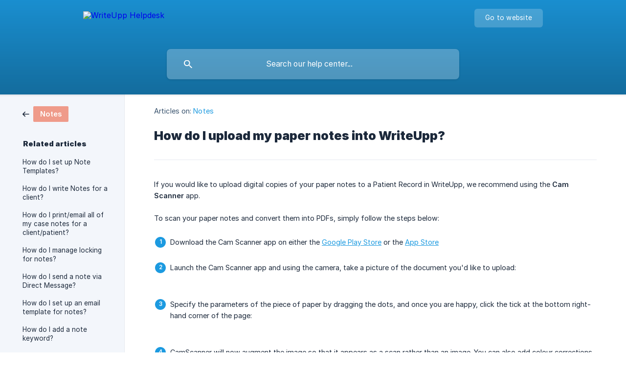

--- FILE ---
content_type: text/html; charset=utf-8
request_url: https://help.writeupp.com/en/article/how-do-i-upload-my-paper-notes-into-writeupp-s0i6bt/
body_size: 5576
content:
<!DOCTYPE html><html lang="en" dir="ltr"><head><meta http-equiv="Content-Type" content="text/html; charset=utf-8"><meta name="viewport" content="width=device-width, initial-scale=1"><meta property="og:locale" content="en"><meta property="og:site_name" content="WriteUpp Helpdesk"><meta property="og:type" content="website"><link rel="icon" href="https://image.crisp.chat/avatar/website/538fbc6f-b63c-4b53-af03-4c78d8795e9d/512/?1768839321296" type="image/png"><link rel="apple-touch-icon" href="https://image.crisp.chat/avatar/website/538fbc6f-b63c-4b53-af03-4c78d8795e9d/512/?1768839321296" type="image/png"><meta name="msapplication-TileColor" content="#1c9ae0"><meta name="msapplication-TileImage" content="https://image.crisp.chat/avatar/website/538fbc6f-b63c-4b53-af03-4c78d8795e9d/512/?1768839321296"><style type="text/css">*::selection {
  background: rgba(28, 154, 224, .2);
}

.csh-theme-background-color-default {
  background-color: #1c9ae0;
}

.csh-theme-background-color-light {
  background-color: #F3F6FB;
}

.csh-theme-background-color-light-alpha {
  background-color: rgba(243, 246, 251, .4);
}

.csh-button.csh-button-accent {
  background-color: #1c9ae0;
}

.csh-article .csh-article-content article a {
  color: #1c9ae0;
}

.csh-article .csh-article-content article .csh-markdown.csh-markdown-title.csh-markdown-title-h1 {
  border-color: #1c9ae0;
}

.csh-article .csh-article-content article .csh-markdown.csh-markdown-code.csh-markdown-code-inline {
  background: rgba(28, 154, 224, .075);
  border-color: rgba(28, 154, 224, .2);
  color: #1c9ae0;
}

.csh-article .csh-article-content article .csh-markdown.csh-markdown-list .csh-markdown-list-item:before {
  background: #1c9ae0;
}</style><title>How do I upload my paper notes into WriteUpp?
 | WriteUpp Helpdesk</title><script type="text/javascript">window.$crisp = [];

CRISP_WEBSITE_ID = "538fbc6f-b63c-4b53-af03-4c78d8795e9d";

CRISP_RUNTIME_CONFIG = {
  locale : "en"
};

(function(){d=document;s=d.createElement("script");s.src="https://client.crisp.chat/l.js";s.async=1;d.getElementsByTagName("head")[0].appendChild(s);})();
</script><!-- Global site tag (gtag.js) - Google Analytics -->
<script async src="https://www.googletagmanager.com/gtag/js?id=UA-30472522-6"></script>
<script>
  window.dataLayer = window.dataLayer || [];
  function gtag(){dataLayer.push(arguments);}
  gtag('js', new Date());

  gtag('config', 'UA-30472522-6');
</script>
<style type="text/css">
  .csh-header-main-logo img {
    height: 50px !important;
  }
</style><meta name="description" content="If you would like to upload digital copies of your paper notes to a Patient Record in WriteUpp, we recommend using the Cam Scanner app. "><meta property="og:title" content="How do I upload my paper notes into WriteUpp?"><meta property="og:description" content="If you would like to upload digital copies of your paper notes to a Patient Record in WriteUpp, we recommend using the Cam Scanner app. "><meta property="og:url" content="https://help.writeupp.com/en/article/how-do-i-upload-my-paper-notes-into-writeupp-s0i6bt/"><link rel="canonical" href="https://help.writeupp.com/en/article/how-do-i-upload-my-paper-notes-into-writeupp-s0i6bt/"><link rel="stylesheet" href="https://static.crisp.help/stylesheets/libs/libs.min.css?cbc9d7b00646299089677c1136317b187" type="text/css"/><link rel="stylesheet" href="https://static.crisp.help/stylesheets/site/common/common.min.css?c2b3a7f2ba5e8ffef8bebe68fe9fd3be5" type="text/css"/><link rel="stylesheet" href="https://static.crisp.help/stylesheets/site/article/article.min.css?c96813316a3f0e0587c6217cc347c41b8" type="text/css"/><script src="https://static.crisp.help/javascripts/libs/libs.min.js?c0ac1b6b2e5de3b70a73b867089c68497" type="text/javascript"></script><script src="https://static.crisp.help/javascripts/site/common/common.min.js?c91dd1e0995885c492bd0d42fcadd04a9" type="text/javascript"></script><script src="https://static.crisp.help/javascripts/site/article/article.min.js?ccf25a129928724c76adeb2a3ed03875d" type="text/javascript"></script></head><body><header role="banner"><div class="csh-wrapper"><div class="csh-header-main"><a href="/en/" role="none" class="csh-header-main-logo"><img src="https://storage.crisp.chat/users/helpdesk/website/3bdaa0c7caaa6800/wu-687_1wg6baa.png" alt="WriteUpp Helpdesk"></a><div role="none" class="csh-header-main-actions"><a href="https://writeupp.com/" target="_blank" rel="noopener noreferrer" role="none" class="csh-header-main-actions-website"><span class="csh-header-main-actions-website-itself csh-font-sans-regular">Go to website</span></a></div><span class="csh-clear"></span></div><form action="/en/includes/search/" role="search" onsubmit="return false" data-target-suggest="/en/includes/suggest/" data-target-report="/en/includes/report/" data-has-emphasis="false" data-has-focus="false" data-expanded="false" data-pending="false" class="csh-header-search"><span class="csh-header-search-field"><input type="search" name="search_query" autocomplete="off" autocorrect="off" autocapitalize="off" maxlength="100" placeholder="Search our help center..." aria-label="Search our help center..." role="searchbox" onfocus="CrispHelpdeskCommon.toggle_search_focus(true)" onblur="CrispHelpdeskCommon.toggle_search_focus(false)" onkeydown="CrispHelpdeskCommon.key_search_field(event)" onkeyup="CrispHelpdeskCommon.type_search_field(this)" onsearch="CrispHelpdeskCommon.search_search_field(this)" class="csh-font-sans-regular"><span class="csh-header-search-field-autocomplete csh-font-sans-regular"></span><span class="csh-header-search-field-ruler"><span class="csh-header-search-field-ruler-text csh-font-sans-semibold"></span></span></span><div class="csh-header-search-results"></div></form></div><div data-tile="default" data-has-banner="true" class="csh-header-background csh-theme-background-color-default"><span style="background-image: url('https://storage.crisp.chat/users/helpdesk/website/3bdaa0c7caaa6800/writeupp-jenni-helpbanner-supe_17b7xib.png');" class="csh-header-background-banner"></span></div></header><div id="body" class="csh-theme-background-color-light csh-body-full"><div class="csh-wrapper csh-wrapper-full csh-wrapper-large"><div class="csh-article"><aside role="complementary"><div class="csh-aside"><div class="csh-article-category csh-navigation"><a href="/en/category/notes-1k1lyq3/" role="link" class="csh-navigation-back csh-navigation-back-item"><span style="background-color: #ef9b8a;" data-has-category="true" class="csh-category-badge csh-font-sans-medium">Notes</span></a></div><p class="csh-aside-title csh-text-wrap csh-font-sans-bold">Related articles</p><ul role="list"><li role="listitem"><a href="/en/article/how-do-i-set-up-note-templates-110xu2r/" role="link" class="csh-aside-spaced csh-text-wrap csh-font-sans-regular">How do I set up Note Templates?</a></li><li role="listitem"><a href="/en/article/how-do-i-write-notes-for-a-client-1yu9cqj/" role="link" class="csh-aside-spaced csh-text-wrap csh-font-sans-regular">How do I write Notes for a client?</a></li><li role="listitem"><a href="/en/article/how-do-i-printemail-all-of-my-case-notes-for-a-clientpatient-g5vcqj/" role="link" class="csh-aside-spaced csh-text-wrap csh-font-sans-regular">How do I print/email all of my case notes for a client/patient?</a></li><li role="listitem"><a href="/en/article/how-do-i-manage-locking-for-notes-1xeofhy/" role="link" class="csh-aside-spaced csh-text-wrap csh-font-sans-regular">How do I manage locking for notes?</a></li><li role="listitem"><a href="/en/article/how-do-i-send-a-note-via-direct-message-1wrmrsk/" role="link" class="csh-aside-spaced csh-text-wrap csh-font-sans-regular">How do I send a note via Direct Message?</a></li><li role="listitem"><a href="/en/article/how-do-i-set-up-an-email-template-for-notes-1nedn5c/" role="link" class="csh-aside-spaced csh-text-wrap csh-font-sans-regular">How do I set up an email template for notes?</a></li><li role="listitem"><a href="/en/article/how-do-i-add-a-note-keyword-8e7bse/" role="link" class="csh-aside-spaced csh-text-wrap csh-font-sans-regular">How do I add a note keyword?</a></li><li role="listitem"><a href="/en/article/ive-written-notes-against-the-wrong-client-how-do-i-resolve-1fq3n6z/" role="link" class="csh-aside-spaced csh-text-wrap csh-font-sans-regular">I've written notes against the wrong client - how do I resolve?</a></li></ul></div></aside><div role="main" class="csh-article-content csh-article-content-split"><div class="csh-article-content-wrap"><article class="csh-text-wrap"><div role="heading" class="csh-article-content-header"><div class="csh-article-content-header-metas"><div class="csh-article-content-header-metas-category csh-font-sans-regular">Articles on:<span> </span><a href="/en/category/notes-1k1lyq3/" role="link">Notes</a></div></div><h1 class="csh-font-sans-bold">How do I upload my paper notes into WriteUpp?</h1></div><div role="article" class="csh-article-content-text csh-article-content-text-large"><p><span>If you would like to upload digital copies of your paper notes to a Patient Record in WriteUpp, we recommend using the </span><b><strong style="white-space:pre-wrap" class="csh-markdown csh-markdown-bold csh-font-sans-medium">Cam Scanner</strong></b><span> app.&#160;</span></p><p><br></p><p><span>To scan your paper notes and convert them into PDFs, simply follow the steps below:&#160;</span></p><p><br></p><ol class="csh-markdown csh-markdown-list csh-markdown-list-ordered"><li value="1" class="csh-markdown csh-markdown-list-item"><span> Download the Cam Scanner app on either the </span><a class="csh-markdown csh-markdown-link csh-markdown-link-text" rel="noopener noreferrer" target="_blank" href="https://play.google.com/store/apps/details?id=com.intsig.camscanner&hl=en_GB"><span>Google Play Store</span></a><span>&#160;or the </span><a class="csh-markdown csh-markdown-link csh-markdown-link-text" rel="noopener noreferrer" target="_blank" href="https://itunes.apple.com/us/app/camscanner-document-scanner/id388627783?mt=8"><span>App Store</span></a></li></ol><p><br></p><ol class="csh-markdown csh-markdown-list csh-markdown-list-ordered" start="2"><li value="2" class="csh-markdown csh-markdown-list-item"><span> Launch the Cam Scanner app and using the camera, take a picture of the&#160;document you'd like to upload:</span></li></ol><p><br></p><p><span class="csh-markdown csh-markdown-image"><img src="https://storage.crisp.chat/users/helpdesk/website/cdbf83294af0080/fbea06b4-47e9-4576-9b77-b839b2_luefbx.png" alt="" loading="lazy"></span></p><p><br></p><ol class="csh-markdown csh-markdown-list csh-markdown-list-ordered" start="3"><li value="3" class="csh-markdown csh-markdown-list-item"><span> Specify the parameters of the piece of paper by dragging the dots, and once you are happy, click the tick at the bottom right-hand corner of the page:  </span></li></ol><p><br></p><p><span>    </span><span class="csh-markdown csh-markdown-image"><img src="https://storage.crisp.chat/users/helpdesk/website/af93f426adcd3000/a03b09db-2988-4716-b5c9-a5d572_1x3vogj.png" alt="" loading="lazy"></span></p><p><br></p><ol class="csh-markdown csh-markdown-list csh-markdown-list-ordered" start="4"><li value="4" class="csh-markdown csh-markdown-list-item"><span> CamScanner will now augment the image so that it appears as a scan rather than an image. You can also add colour corrections to the image, if needed. Once you're happy, click the tick in the bottom right-hand corner:  </span></li></ol><p><br></p><p><span>    </span><span class="csh-markdown csh-markdown-image"><img src="https://storage.crisp.chat/users/helpdesk/website/b83808e6df0e3800/86e1d2c2-aa61-46d2-a592-b3c3b5_jzf2ig.png" alt="" loading="lazy"></span></p><p><br></p><span class="csh-markdown csh-markdown-emphasis csh-font-sans-medium" data-type="||"><span>Some screenshots may not reflect how the Cam Scanner looks today, but the general steps will be the same!</span></span><p><br></p><ol class="csh-markdown csh-markdown-list csh-markdown-list-ordered" start="5"><li value="5" class="csh-markdown csh-markdown-list-item"><span> You can then click on your image and share it using the share button at the bottom of the page. You can also specify whether you'd like the image to be a PDF or JPG. </span></li></ol><p><br></p><ol class="csh-markdown csh-markdown-list csh-markdown-list-ordered" start="6"><li value="6" class="csh-markdown csh-markdown-list-item"><span>You can then send the file to your computer and upload it as an attachment into WriteUpp on your Desktop. Alternatively, if you use the WriteUpp App, you can upload the image to the Patient Record by clicking the Attachment button and selecting the file from your phone gallery.&#160;</span></li></ol><p><br></p><span class="csh-markdown csh-markdown-emphasis csh-font-sans-medium" data-type="|"><span>If you have already scanned all of your notes and have them saved as files or folders within an external storage source like Google Drive, OneDrive or DropBox, you can add a link out to these files from within WriteUpp - </span><a class="csh-markdown csh-markdown-link csh-markdown-link-text" rel="noopener noreferrer" target="_blank" href="https://help.writeupp.com/en/article/can-i-link-a-file-to-writeupp-from-an-external-source-hdp29m/"><span>Can I link a file to WriteUpp from an external source?</span></a></span><p><br></p><p><span>If you have an Iphone, an alternative to the Cam Scanner app is to scan documents using the Notes app - </span><a class="csh-markdown csh-markdown-link csh-markdown-link-text" rel="noopener noreferrer" target="_blank" href="https://support.apple.com/en-gb/HT210336"><span>How to scan documents on your iPhone or iPad</span></a></p><p><br></p><p><span>Or you can use the Google Drive app on any mobile to scan paper documents - </span><a class="csh-markdown csh-markdown-link csh-markdown-link-text" rel="noopener noreferrer" target="_blank" href="https://support.google.com/drive/answer/3145835?hl=en-GB&co=GENIE.Platform%3DAndroid"><span>Scan documents with Google Drive</span></a></p><p><br></p><p><b><strong style="white-space:pre-wrap" class="csh-markdown csh-markdown-bold csh-font-sans-medium">Uploading attachments to WriteUpp...</strong></b></p><ul class="csh-markdown csh-markdown-list csh-markdown-list-unordered"><li value="1" class="csh-markdown csh-markdown-list-item"><a class="csh-markdown csh-markdown-link csh-markdown-link-text" rel="noopener noreferrer" target="_blank" href="https://help.writeupp.com/en/article/how-do-you-attach-or-upload-a-file-to-a-client-record-fgxig5/"><span>How do I add an attachment&#160;on desktop?</span></a></li><li value="2" class="csh-markdown csh-markdown-list-item"><a class="csh-markdown csh-markdown-link csh-markdown-link-text" rel="noopener noreferrer" target="_blank" href="https://help.writeupp.com/en/article/how-do-i-add-an-attachment-on-the-app-ka3adh/"><span>How do I add an attachment on mobile?</span></a></li></ul><span class="csh-markdown csh-markdown-line csh-article-content-separate csh-article-content-separate-top"></span><p class="csh-article-content-updated csh-text-wrap csh-font-sans-light">Updated on: 27/11/2023</p><span class="csh-markdown csh-markdown-line csh-article-content-separate csh-article-content-separate-bottom"></span></div></article><section data-has-answer="false" role="none" class="csh-article-rate"><div class="csh-article-rate-ask csh-text-wrap"><p class="csh-article-rate-title csh-font-sans-medium">Was this article helpful?</p><ul><li><a href="#" role="button" aria-label="Yes" onclick="CrispHelpdeskArticle.answer_feedback(true); return false;" class="csh-button csh-button-grey csh-button-small csh-font-sans-medium">Yes</a></li><li><a href="#" role="button" aria-label="No" onclick="CrispHelpdeskArticle.answer_feedback(false); return false;" class="csh-button csh-button-grey csh-button-small csh-font-sans-medium">No</a></li></ul></div><div data-is-open="false" class="csh-article-rate-feedback-wrap"><div data-had-error="false" class="csh-article-rate-feedback-container"><form action="https://help.writeupp.com/en/article/how-do-i-upload-my-paper-notes-into-writeupp-s0i6bt/feedback/" method="post" onsubmit="CrispHelpdeskArticle.send_feedback_comment(this); return false;" data-is-locked="false" class="csh-article-rate-feedback"><p class="csh-article-rate-feedback-title csh-font-sans-bold">Share your feedback</p><textarea name="feedback_comment" cols="1" rows="1" maxlength="200" placeholder="Explain shortly what you think about this article.
We may get back to you." onkeyup="CrispHelpdeskArticle.type_feedback_comment(event)" class="csh-article-rate-feedback-field csh-font-sans-regular"></textarea><div class="csh-article-rate-feedback-actions"><button type="submit" role="button" aria-label="Send My Feedback" data-action="send" class="csh-button csh-button-accent csh-font-sans-medium">Send My Feedback</button><a href="#" role="button" aria-label="Cancel" onclick="CrispHelpdeskArticle.cancel_feedback_comment(); return false;" data-action="cancel" class="csh-button csh-button-grey csh-font-sans-medium">Cancel</a></div></form></div></div><div data-is-satisfied="true" class="csh-article-rate-thanks"><p class="csh-article-rate-title csh-article-rate-thanks-title csh-font-sans-semibold">Thank you!</p><div class="csh-article-rate-thanks-smiley csh-article-rate-thanks-smiley-satisfied"><span data-size="large" data-name="blushing" class="csh-smiley"></span></div><div class="csh-article-rate-thanks-smiley csh-article-rate-thanks-smiley-dissatisfied"><span data-size="large" data-name="thumbs-up" class="csh-smiley"></span></div></div></section></div></div></div></div></div><footer role="contentinfo"><div class="csh-footer-ask"><div class="csh-wrapper"><div class="csh-footer-ask-text"><p class="csh-footer-ask-text-title csh-text-wrap csh-font-sans-bold">Not finding what you are looking for?</p><p class="csh-footer-ask-text-label csh-text-wrap csh-font-sans-regular">Chat with us or send us an email.</p></div><ul class="csh-footer-ask-buttons"><li><a aria-label="Chat with us" href="#" role="button" onclick="CrispHelpdeskCommon.open_chatbox(); return false;" class="csh-button csh-button-accent csh-button-icon-chat csh-button-has-left-icon csh-font-sans-regular">Chat with us</a></li><li><a aria-label="Send us an email" href="mailto:support@writeupp.com" role="button" class="csh-button csh-button-accent csh-button-icon-email csh-button-has-left-icon csh-font-sans-regular">Send us an email</a></li></ul></div></div><div class="csh-footer-copyright csh-footer-copyright-separated"><div class="csh-wrapper"><span class="csh-footer-copyright-brand"><span class="csh-font-sans-regular">© 2026 WriteUpp Helpdesk</span></span></div></div></footer></body></html>